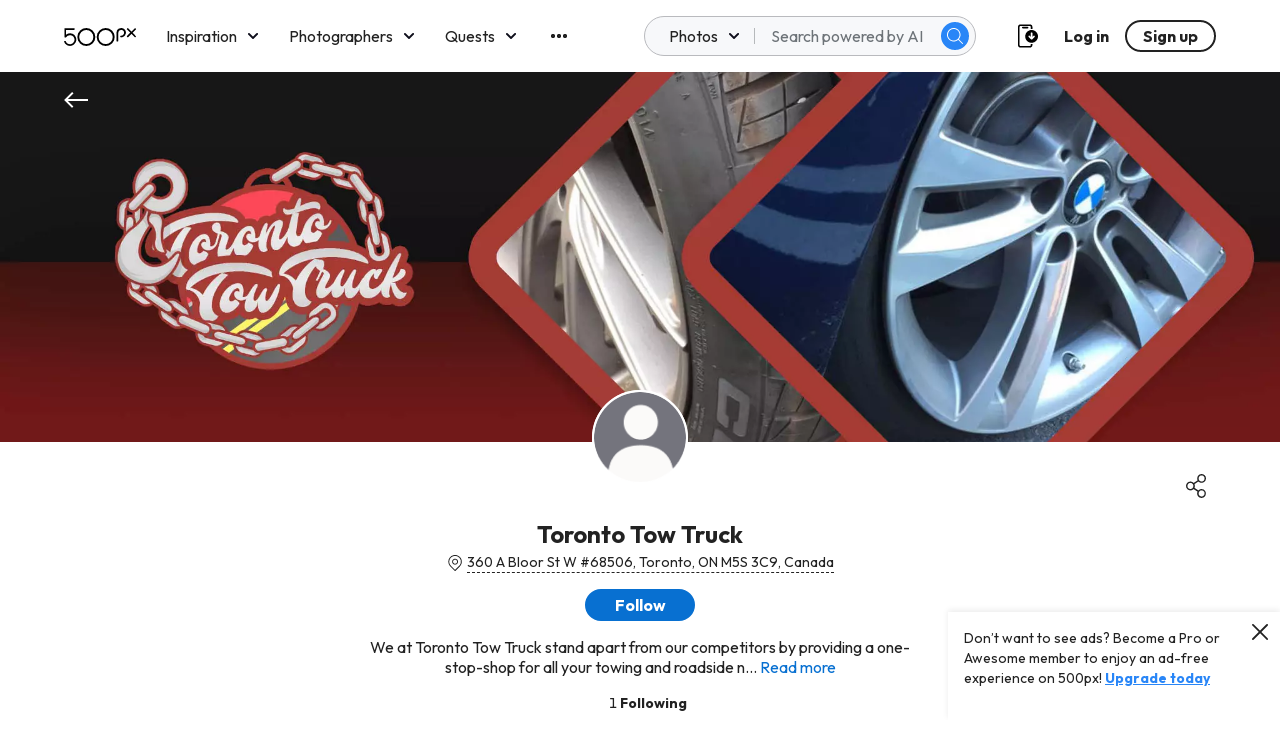

--- FILE ---
content_type: image/svg+xml
request_url: https://500px.com/staticV2/media/camera.79b6a759.svg
body_size: 586
content:
<svg width="24" height="24" viewBox="0 0 24 24" fill="none" xmlns="http://www.w3.org/2000/svg">
<path fill-rule="evenodd" clip-rule="evenodd" d="M23.2653 6H16.862L15.5954 3.414C15.4709 3.16024 15.2167 3 14.9387 3H9.06134C8.78332 3 8.52911 3.16024 8.40456 3.414L7.13799 6H3.9187V4.7505C3.9187 4.33629 3.58978 4.0005 3.18403 4.0005C2.77829 4.0005 2.44937 4.33629 2.44937 4.7505V6H0.734664C0.32892 6 0 6.33579 0 6.75V20.25C0 20.6642 0.32892 21 0.734664 21H23.2653C23.6711 21 24 20.6642 24 20.25V6.75C24 6.33579 23.6711 6 23.2653 6ZM12 19.5C15.65 19.4959 18.6079 16.4762 18.612 12.75C18.612 9.02208 15.6517 6 12 6C8.34831 6 5.38802 9.02208 5.38802 12.75C5.38802 16.4779 8.34831 19.5 12 19.5ZM12 7.5C14.8402 7.5 17.1426 9.8505 17.1426 12.75C17.1426 14.1424 16.6008 15.4777 15.6364 16.4623C14.672 17.4469 13.3639 18 12 18C9.15979 18 6.85735 15.6495 6.85735 12.75C6.85735 9.8505 9.15979 7.5 12 7.5ZM12 9C9.97128 9 8.32668 10.6789 8.32668 12.75C8.32668 13.1642 8.6556 13.5 9.06134 13.5C9.46709 13.5 9.79601 13.1642 9.79601 12.75C9.79601 11.5074 10.7828 10.5 12 10.5C12.4057 10.5 12.7347 10.1642 12.7347 9.75C12.7347 9.33579 12.4057 9 12 9ZM12 19.5H1.46933V7.5H7.59202C7.87005 7.5 8.12425 7.33976 8.24881 7.086L9.51537 4.5H14.4846L15.7512 7.086C15.8758 7.33976 16.13 7.5 16.408 7.5H22.5307V10.0005H19.8359C19.4302 10.0005 19.1013 10.3363 19.1013 10.7505C19.1013 11.1647 19.4302 11.5005 19.8359 11.5005H22.5307V19.5H12Z" fill="#222222"/>
</svg>
